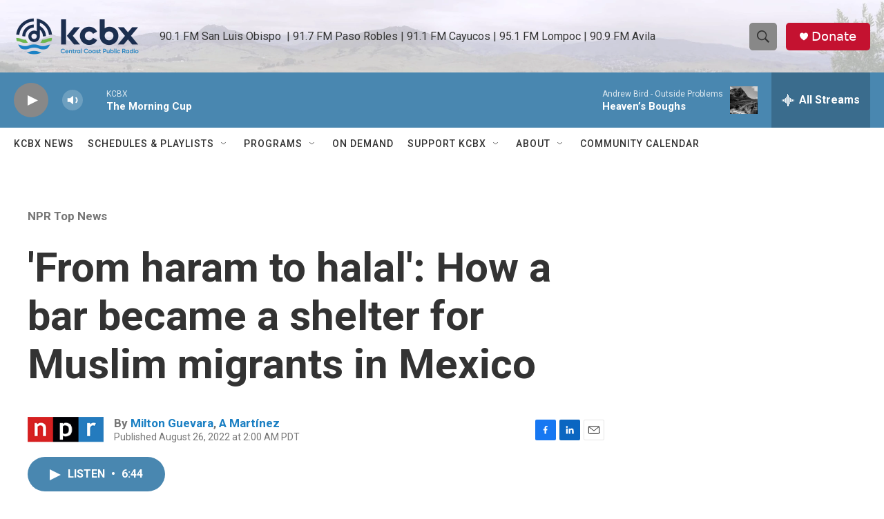

--- FILE ---
content_type: text/html; charset=utf-8
request_url: https://www.google.com/recaptcha/api2/aframe
body_size: 181
content:
<!DOCTYPE HTML><html><head><meta http-equiv="content-type" content="text/html; charset=UTF-8"></head><body><script nonce="wdn85rw2ae2DCI7oACQzig">/** Anti-fraud and anti-abuse applications only. See google.com/recaptcha */ try{var clients={'sodar':'https://pagead2.googlesyndication.com/pagead/sodar?'};window.addEventListener("message",function(a){try{if(a.source===window.parent){var b=JSON.parse(a.data);var c=clients[b['id']];if(c){var d=document.createElement('img');d.src=c+b['params']+'&rc='+(localStorage.getItem("rc::a")?sessionStorage.getItem("rc::b"):"");window.document.body.appendChild(d);sessionStorage.setItem("rc::e",parseInt(sessionStorage.getItem("rc::e")||0)+1);localStorage.setItem("rc::h",'1769103305104');}}}catch(b){}});window.parent.postMessage("_grecaptcha_ready", "*");}catch(b){}</script></body></html>